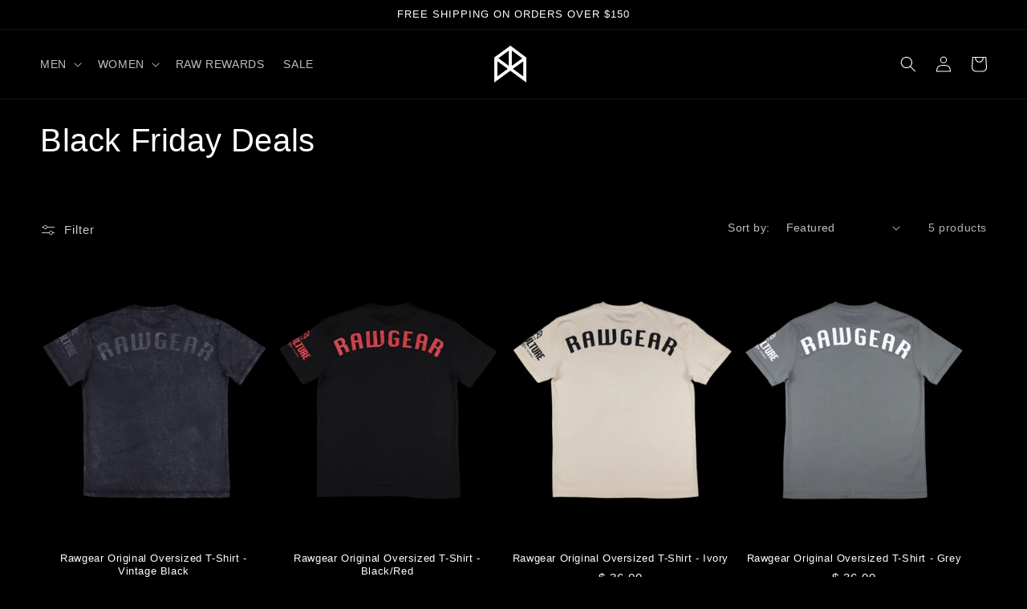

--- FILE ---
content_type: text/json
request_url: https://conf.config-security.com/model
body_size: 84
content:
{"title":"recommendation AI model (keras)","structure":"release_id=0x45:40:24:3c:53:2d:3a:48:32:28:2f:38:57:77:38:59:33:7d:7b:63:28:2d:51:3b:43:6e:2d:23:5c;keras;pdvv6xlwklk2896pcqadzqh59w85e4wyvb7ffuep7veslos1hdbwo96hq5m3amr6dmt3huu3","weights":"../weights/4540243c.h5","biases":"../biases/4540243c.h5"}